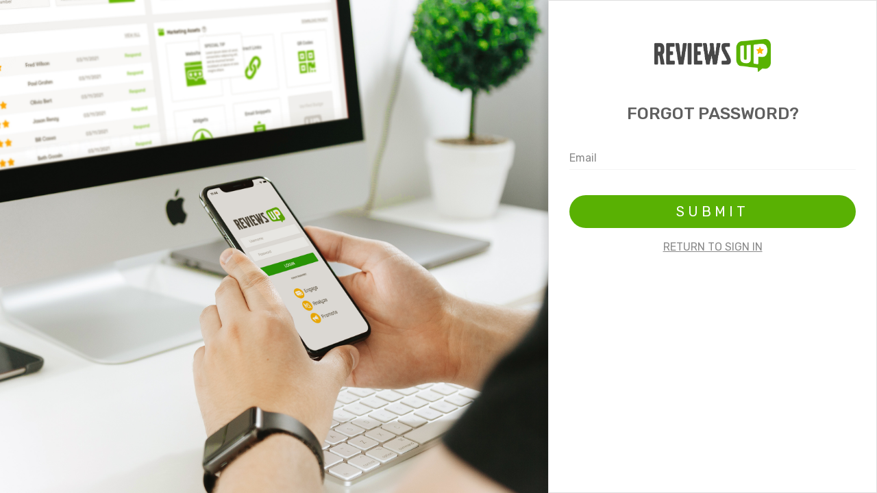

--- FILE ---
content_type: text/html; charset=UTF-8
request_url: https://app.reviewsup.com/auth/forgot
body_size: 2039
content:
<!DOCTYPE html>


<html lang="en">
 <head>
 <title>Reviews UP | Forgot Password</title>
 <meta charset="utf-8"/>
 <meta name="viewport" content="width=device-width, initial-scale=1.0">

 <meta http-equiv="X-UA-Compatible" content="IE=edge">
 <meta name="viewport" content="width=device-width, initial-scale=1">

 <link rel="shortcut icon" type="image/x-icon" href="https://app.reviewsup.com/favicon.ico"/>
 <meta name="application-name" content="Reviews UP"/>
 <meta name="msapplication-TileColor" content="#FFFFFF"/>
 <meta name="msapplication-TileImage" content="mstile-144x144.png"/>
 <meta name="msapplication-square70x70logo" content="mstile-70x70.png"/>
 <meta name="msapplication-square150x150logo" content="mstile-150x150.png"/>
 <meta name="msapplication-wide310x150logo" content="mstile-310x150.png"/>
 <meta name="msapplication-square310x310logo" content="mstile-310x310.png"/>
 <meta name="theme-color" content="#59b202"/>

 <link rel="stylesheet" href="https://cdn.jsdelivr.net/npm/bootstrap@4.1.3/dist/css/bootstrap.min.css"
 integrity="sha384-MCw98/SFnGE8fJT3GXwEOngsV7Zt27NXFoaoApmYm81iuXoPkFOJwJ8ERdknLPMO"
 crossorigin="anonymous">

 <link rel="stylesheet" type="text/css" href="https://app.reviewsup.com/build/auth.76da73.css"/>

 <script type="text/javascript">
 var base_url    = "https://app.reviewsup.com/";
 var current_url = "https://app.reviewsup.com/auth/forgot";
 var domain      = "app.reviewsup.com";
 var slug        = "  ";
 </script>

  <!-- Google Tag Manager -->
 <script>(function (w, d, s, l, i) {
 w[l] = w[l] || [];
 w[l].push({
 'gtm.start'                    :
 new Date().getTime(), event: 'gtm.js'
 });
 var f                          = d.getElementsByTagName(s)[0],
 j = d.createElement(s), dl = l != 'dataLayer' ? '&l=' + l : '';
 j.async                        = true;
 j.src                          =
 'https://www.googletagmanager.com/gtm.js?id=' + i + dl;
 f.parentNode.insertBefore(j, f);
 })(window, document, 'script', 'dataLayer', 'GTM-WR3Q62P');</script>
 <!-- End Google Tag Manager -->
  </head>

 <body>

  <noscript>
 <!-- Google Tag Manager (noscript) -->
 <iframe src="https://www.googletagmanager.com/ns.html?id=GTM-WR3Q62P"
 height="0" width="0" style="display:none;visibility:hidden"></iframe>
 </noscript>
 
  <section id="wrapper" class="login-register login-sidebar LoginTemplate"
 >

 <div class="agency-background"
 style="background-image:url(https://app.reviewsup.com/assets/images/auth/background.jpg);">
 </div>
 <div class="login-box card">
 <div class="card-body">

 <form action="https://app.reviewsup.com/auth/forgot" class="form-horizontal form-material parsley-validated-form" id="loginform" method="post" accept-charset="utf-8">


 <div class="text-center">
 <a href="https://reviewsup.com" target="_blank">
 <img class="ru-login-logo" src="https://app.reviewsup.com/assets/images/products/reviews-up-full-logo.png"
 alt="Reviews UP"/>
 </a>
</div>
 <h1>Forgot Password?</h1>
 <div class="form-group">
 <div class="col-xs-12">
 <input class="form-control" name="identity" id="identity" type="email" required="required" placeholder="Email" data-parsley-required="true">
 </div>
 </div>

 <div class="form-group text-center m-t-20">
 <div class="col-xs-12">
 <button class="btn btn-lg btn-block text-uppercase btn-rounded" type="submit">Submit</button>
 </div>
 </div>

 <div class="form-group m-b-0">
 <div class="col-sm-12 text-center signupHere">
 <a href="https://app.reviewsup.com/auth/signin" class="text-primary m-l-5">Return to Sign In</a>
 </div>
 </div>

 </form>

 </div>
 </div>
 </section>


 <script type="text/javascript">

 window.sessionMessage = {
 message: '',
 type   : '',
 };

 </script>

 <script src="https://app.reviewsup.com/build/auth.e984cd.js"></script>

 <script src="https://cdn.jsdelivr.net/npm/popper.js@1.14.3/dist/umd/popper.min.js"
 integrity="sha384-ZMP7rVo3mIykV+2+9J3UJ46jBk0WLaUAdn689aCwoqbBJiSnjAK/l8WvCWPIPm49"
 crossorigin="anonymous"></script>
 <script src="https://cdn.jsdelivr.net/npm/bootstrap@4.1.3/dist/js/bootstrap.min.js"
 integrity="sha384-ChfqqxuZUCnJSK3+MXmPNIyE6ZbWh2IMqE241rYiqJxyMiZ6OW/JmZQ5stwEULTy"
 crossorigin="anonymous"></script>

 <script>
 $(".nav-dropdown-toggle[data-slug='" + slug + "']").parent("li").trigger("click").addClass("current");
 </script>

 <script>
  (function () {
 var s    = document.createElement('script'),
 e    = !document.body ? document.querySelector('head') : document.body;
 s.src    = 'https://acsbapp.com/apps/app/dist/js/app.js';
 s.async  = true;
 s.onload = function () {
 acsbJS.init({
 statementLink   : '',
 footerHtml      : 'RU is accessibility friendly (ADA & WCAG)',
 hideMobile      : false,
 hideTrigger     : false,
 language        : 'en',
 position        : 'left',
 leadColor       : '#048a0f',
 triggerColor    : '#146ff8',
 triggerRadius   : '50%',
 triggerPositionX: 'left',
 triggerPositionY: 'bottom',
 triggerIcon     : 'people',
 triggerSize     : 'medium',
 triggerOffsetX  : 20,
 triggerOffsetY  : 20,
 mobile          : {
 triggerSize     : 'small',
 triggerPositionX: 'left',
 triggerPositionY: 'bottom',
 triggerOffsetX  : 10,
 triggerOffsetY  : 10,
 triggerRadius   : '50%'
 }
 });
 };
 e.appendChild(s);
 }());
  </script>


 <script defer src="https://static.cloudflareinsights.com/beacon.min.js/vcd15cbe7772f49c399c6a5babf22c1241717689176015" integrity="sha512-ZpsOmlRQV6y907TI0dKBHq9Md29nnaEIPlkf84rnaERnq6zvWvPUqr2ft8M1aS28oN72PdrCzSjY4U6VaAw1EQ==" data-cf-beacon='{"version":"2024.11.0","token":"648ccbfed16e4f33b39a58475dcc81a0","r":1,"server_timing":{"name":{"cfCacheStatus":true,"cfEdge":true,"cfExtPri":true,"cfL4":true,"cfOrigin":true,"cfSpeedBrain":true},"location_startswith":null}}' crossorigin="anonymous"></script>
</body>
</html>